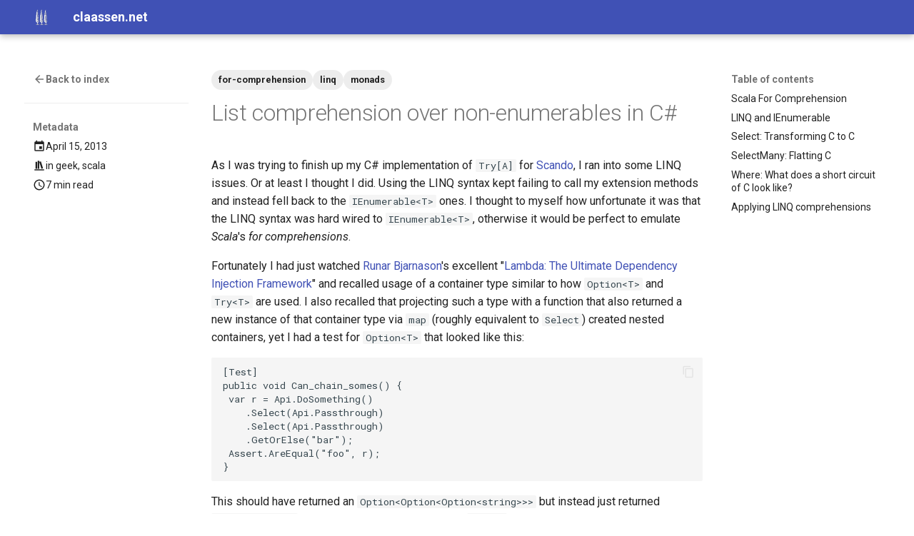

--- FILE ---
content_type: text/html
request_url: https://claassen.net/geek/blog/2013/04/list-comprehension-over-non-enumerables-in-c.html
body_size: 9216
content:

<!doctype html>
<html lang="en" class="no-js">
  <head>
    
      <meta charset="utf-8">
      <meta name="viewport" content="width=device-width,initial-scale=1">
      
        <meta name="description" content="ILoggable">
      
      
      
        <link rel="canonical" href="https://claassen.net/geek/blog/2013/04/list-comprehension-over-non-enumerables-in-c.html">
      
      
        <link rel="prev" href="../03/scala-in-the-key-of-c-option.html">
      
      
        <link rel="next" href="../08/using-josh-for-form-data.html">
      
      
        <link rel="alternate" type="application/rss+xml" title="RSS feed" href="../../../../feed_rss_created.xml">
        <link rel="alternate" type="application/rss+xml" title="RSS feed of updated content" href="../../../../feed_rss_updated.xml">
      
      <link rel="icon" href="../../../../images/claassen.ico">
      <meta name="generator" content="mkdocs-1.5.3, mkdocs-material-9.5.3">
    
    
      
        <title>List comprehension over non-enumerables in C# - claassen.net</title>
      
    
    
      <link rel="stylesheet" href="../../../../assets/stylesheets/main.50c56a3b.min.css">
      
      


    
    
      
    
    
      
        
        
        <link rel="preconnect" href="https://fonts.gstatic.com" crossorigin>
        <link rel="stylesheet" href="https://fonts.googleapis.com/css?family=Roboto:300,300i,400,400i,700,700i%7CRoboto+Mono:400,400i,700,700i&display=fallback">
        <style>:root{--md-text-font:"Roboto";--md-code-font:"Roboto Mono"}</style>
      
    
    
      <link rel="stylesheet" href="https://cdnjs.cloudflare.com/ajax/libs/font-awesome/4.7.0/css/font-awesome.min.css">
    
    <script>__md_scope=new URL("../../../..",location),__md_hash=e=>[...e].reduce((e,_)=>(e<<5)-e+_.charCodeAt(0),0),__md_get=(e,_=localStorage,t=__md_scope)=>JSON.parse(_.getItem(t.pathname+"."+e)),__md_set=(e,_,t=localStorage,a=__md_scope)=>{try{t.setItem(a.pathname+"."+e,JSON.stringify(_))}catch(e){}}</script>
    
      

    
    
      
        <meta  property="og:type"  content="website" >
      
        <meta  property="og:title"  content="List comprehension over non-enumerables in C# - claassen.net" >
      
        <meta  property="og:description"  content="ILoggable" >
      
        <meta  property="og:image"  content="https://claassen.net/assets/images/social/geek/blog/posts/2013/04/list-comprehension-over-non-enumerables-in-c.png" >
      
        <meta  property="og:image:type"  content="image/png" >
      
        <meta  property="og:image:width"  content="1200" >
      
        <meta  property="og:image:height"  content="630" >
      
        <meta  property="og:url"  content="https://claassen.net/geek/blog/2013/04/list-comprehension-over-non-enumerables-in-c.html" >
      
        <meta  name="twitter:card"  content="summary_large_image" >
      
        <meta  name="twitter:title"  content="List comprehension over non-enumerables in C# - claassen.net" >
      
        <meta  name="twitter:description"  content="ILoggable" >
      
        <meta  name="twitter:image"  content="https://claassen.net/assets/images/social/geek/blog/posts/2013/04/list-comprehension-over-non-enumerables-in-c.png" >
      
    
    
  </head>
  
  
    <body dir="ltr">
  
    
    <input class="md-toggle" data-md-toggle="drawer" type="checkbox" id="__drawer" autocomplete="off">
    <input class="md-toggle" data-md-toggle="search" type="checkbox" id="__search" autocomplete="off">
    <label class="md-overlay" for="__drawer"></label>
    <div data-md-component="skip">
      
        
        <a href="#scala-for-comprehension" class="md-skip">
          Skip to content
        </a>
      
    </div>
    <div data-md-component="announce">
      
    </div>
    
    
      

  

<header class="md-header md-header--shadow" data-md-component="header">
  <nav class="md-header__inner md-grid" aria-label="Header">
    <a href="../../../../index.html" title="claassen.net" class="md-header__button md-logo" aria-label="claassen.net" data-md-component="logo">
      
  <img src="../../../../images/logo.png" alt="logo">

    </a>
    <label class="md-header__button md-icon" for="__drawer">
      
      <svg xmlns="http://www.w3.org/2000/svg" viewBox="0 0 24 24"><path d="M3 6h18v2H3V6m0 5h18v2H3v-2m0 5h18v2H3v-2Z"/></svg>
    </label>
    <div class="md-header__title" data-md-component="header-title">
      <div class="md-header__ellipsis">
        <div class="md-header__topic">
          <span class="md-ellipsis">
            claassen.net
          </span>
        </div>
        <div class="md-header__topic" data-md-component="header-topic">
          <span class="md-ellipsis">
            
              List comprehension over non-enumerables in C#
            
          </span>
        </div>
      </div>
    </div>
    
    
      <script>var media,input,key,value,palette=__md_get("__palette");if(palette&&palette.color){"(prefers-color-scheme)"===palette.color.media&&(media=matchMedia("(prefers-color-scheme: light)"),input=document.querySelector(media.matches?"[data-md-color-media='(prefers-color-scheme: light)']":"[data-md-color-media='(prefers-color-scheme: dark)']"),palette.color.media=input.getAttribute("data-md-color-media"),palette.color.scheme=input.getAttribute("data-md-color-scheme"),palette.color.primary=input.getAttribute("data-md-color-primary"),palette.color.accent=input.getAttribute("data-md-color-accent"));for([key,value]of Object.entries(palette.color))document.body.setAttribute("data-md-color-"+key,value)}</script>
    
    
    
    
  </nav>
  
</header>
    
    <div class="md-container" data-md-component="container">
      
      
        
          
        
      
      <main class="md-main" data-md-component="main">
        <div class="md-main__inner md-grid">
          
            
              
                
              
              <div class="md-sidebar md-sidebar--primary" data-md-component="sidebar" data-md-type="navigation" hidden>
                <div class="md-sidebar__scrollwrap">
                  <div class="md-sidebar__inner">
                    



<nav class="md-nav md-nav--primary" aria-label="Navigation" data-md-level="0">
  <label class="md-nav__title" for="__drawer">
    <a href="../../../../index.html" title="claassen.net" class="md-nav__button md-logo" aria-label="claassen.net" data-md-component="logo">
      
  <img src="../../../../images/logo.png" alt="logo">

    </a>
    claassen.net
  </label>
  
  <ul class="md-nav__list" data-md-scrollfix>
    
      
      
  
  
  
  
    <li class="md-nav__item">
      <a href="../../../../index.html" class="md-nav__link">
        
  
  <span class="md-ellipsis">
    Welcome
  </span>
  

      </a>
    </li>
  

    
      
      
  
  
    
  
  
  
    
    
      
        
      
    
    
    
    
    <li class="md-nav__item md-nav__item--active md-nav__item--nested">
      
        
        
        
        <input class="md-nav__toggle md-toggle " type="checkbox" id="__nav_2" checked>
        
          
          <label class="md-nav__link" for="__nav_2" id="__nav_2_label" tabindex="0">
            
  
  <span class="md-ellipsis">
    Geek
  </span>
  

            <span class="md-nav__icon md-icon"></span>
          </label>
        
        <nav class="md-nav" data-md-level="1" aria-labelledby="__nav_2_label" aria-expanded="true">
          <label class="md-nav__title" for="__nav_2">
            <span class="md-nav__icon md-icon"></span>
            Geek
          </label>
          <ul class="md-nav__list" data-md-scrollfix>
            
              
                
  
  
    
  
  
  
    
    
      
        
          
        
      
        
      
        
      
        
      
        
      
    
    
    
    
    <li class="md-nav__item md-nav__item--active md-nav__item--nested">
      
        
        
        
        <input class="md-nav__toggle md-toggle " type="checkbox" id="__nav_2_1" checked>
        
          
          
          <div class="md-nav__link md-nav__container">
            <a href="../../index.html" class="md-nav__link ">
              
  
  <span class="md-ellipsis">
    Blog
  </span>
  

            </a>
            
              
              <label class="md-nav__link " for="__nav_2_1" id="__nav_2_1_label" tabindex="0">
                <span class="md-nav__icon md-icon"></span>
              </label>
            
          </div>
        
        <nav class="md-nav" data-md-level="2" aria-labelledby="__nav_2_1_label" aria-expanded="true">
          <label class="md-nav__title" for="__nav_2_1">
            <span class="md-nav__icon md-icon"></span>
            Blog
          </label>
          <ul class="md-nav__list" data-md-scrollfix>
            
              
            
              
                
  
  
  
  
    <li class="md-nav__item">
      <a href="../../tag.html" class="md-nav__link">
        
  
  <span class="md-ellipsis">
    Tags
  </span>
  

      </a>
    </li>
  

              
            
              
                
  
  
  
  
    
    
      
        
          
        
      
    
    
    
    
    <li class="md-nav__item md-nav__item--nested">
      
        
        
        
        <input class="md-nav__toggle md-toggle " type="checkbox" id="__nav_2_1_3" >
        
          
          
          <div class="md-nav__link md-nav__container">
            <a href="../../about/index.html" class="md-nav__link ">
              
  
  <span class="md-ellipsis">
    About
  </span>
  

            </a>
            
          </div>
        
        <nav class="md-nav" data-md-level="3" aria-labelledby="__nav_2_1_3_label" aria-expanded="false">
          <label class="md-nav__title" for="__nav_2_1_3">
            <span class="md-nav__icon md-icon"></span>
            About
          </label>
          <ul class="md-nav__list" data-md-scrollfix>
            
              
            
          </ul>
        </nav>
      
    </li>
  

              
            
              
                
  
  
  
  
    
    
      
        
      
        
      
        
      
        
      
        
      
        
      
        
      
        
      
        
      
        
      
    
    
    
    
    <li class="md-nav__item md-nav__item--nested">
      
        
        
        
        <input class="md-nav__toggle md-toggle " type="checkbox" id="__nav_2_1_4" >
        
          
          <label class="md-nav__link" for="__nav_2_1_4" id="__nav_2_1_4_label" tabindex="0">
            
  
  <span class="md-ellipsis">
    Archive
  </span>
  

            <span class="md-nav__icon md-icon"></span>
          </label>
        
        <nav class="md-nav" data-md-level="3" aria-labelledby="__nav_2_1_4_label" aria-expanded="false">
          <label class="md-nav__title" for="__nav_2_1_4">
            <span class="md-nav__icon md-icon"></span>
            Archive
          </label>
          <ul class="md-nav__list" data-md-scrollfix>
            
              
                
  
  
  
    
  
  
    <li class="md-nav__item">
      <a href="../../archive/2024.html" class="md-nav__link">
        
  
  <span class="md-ellipsis">
    2024
  </span>
  

      </a>
    </li>
  

              
            
              
                
  
  
  
    
  
  
    <li class="md-nav__item">
      <a href="../../archive/2013.html" class="md-nav__link">
        
  
  <span class="md-ellipsis">
    2013
  </span>
  

      </a>
    </li>
  

              
            
              
                
  
  
  
    
  
  
    <li class="md-nav__item">
      <a href="../../archive/2012.html" class="md-nav__link">
        
  
  <span class="md-ellipsis">
    2012
  </span>
  

      </a>
    </li>
  

              
            
              
                
  
  
  
    
  
  
    <li class="md-nav__item">
      <a href="../../archive/2011.html" class="md-nav__link">
        
  
  <span class="md-ellipsis">
    2011
  </span>
  

      </a>
    </li>
  

              
            
              
                
  
  
  
    
  
  
    <li class="md-nav__item">
      <a href="../../archive/2010.html" class="md-nav__link">
        
  
  <span class="md-ellipsis">
    2010
  </span>
  

      </a>
    </li>
  

              
            
              
                
  
  
  
    
  
  
    <li class="md-nav__item">
      <a href="../../archive/2009.html" class="md-nav__link">
        
  
  <span class="md-ellipsis">
    2009
  </span>
  

      </a>
    </li>
  

              
            
              
                
  
  
  
    
  
  
    <li class="md-nav__item">
      <a href="../../archive/2008.html" class="md-nav__link">
        
  
  <span class="md-ellipsis">
    2008
  </span>
  

      </a>
    </li>
  

              
            
              
                
  
  
  
    
  
  
    <li class="md-nav__item">
      <a href="../../archive/2007.html" class="md-nav__link">
        
  
  <span class="md-ellipsis">
    2007
  </span>
  

      </a>
    </li>
  

              
            
              
                
  
  
  
    
  
  
    <li class="md-nav__item">
      <a href="../../archive/2006.html" class="md-nav__link">
        
  
  <span class="md-ellipsis">
    2006
  </span>
  

      </a>
    </li>
  

              
            
              
                
  
  
  
    
  
  
    <li class="md-nav__item">
      <a href="../../archive/2005.html" class="md-nav__link">
        
  
  <span class="md-ellipsis">
    2005
  </span>
  

      </a>
    </li>
  

              
            
          </ul>
        </nav>
      
    </li>
  

              
            
              
                
  
  
  
  
    
    
      
        
      
        
      
        
      
        
      
        
      
        
      
        
      
        
      
        
      
        
      
        
      
        
      
    
    
    
    
    <li class="md-nav__item md-nav__item--nested">
      
        
        
        
        <input class="md-nav__toggle md-toggle " type="checkbox" id="__nav_2_1_5" >
        
          
          <label class="md-nav__link" for="__nav_2_1_5" id="__nav_2_1_5_label" tabindex="0">
            
  
  <span class="md-ellipsis">
    Categories
  </span>
  

            <span class="md-nav__icon md-icon"></span>
          </label>
        
        <nav class="md-nav" data-md-level="3" aria-labelledby="__nav_2_1_5_label" aria-expanded="false">
          <label class="md-nav__title" for="__nav_2_1_5">
            <span class="md-nav__icon md-icon"></span>
            Categories
          </label>
          <ul class="md-nav__list" data-md-scrollfix>
            
              
                
  
  
  
    
  
  
    <li class="md-nav__item">
      <a href="../../category/aws.html" class="md-nav__link">
        
  
  <span class="md-ellipsis">
    aws
  </span>
  

      </a>
    </li>
  

              
            
              
                
  
  
  
    
  
  
    <li class="md-nav__item">
      <a href="../../category/dotnet.html" class="md-nav__link">
        
  
  <span class="md-ellipsis">
    dotnet
  </span>
  

      </a>
    </li>
  

              
            
              
                
  
  
  
    
  
  
    <li class="md-nav__item">
      <a href="../../category/geek.html" class="md-nav__link">
        
  
  <span class="md-ellipsis">
    geek
  </span>
  

      </a>
    </li>
  

              
            
              
                
  
  
  
    
  
  
    <li class="md-nav__item">
      <a href="../../category/happenstance.html" class="md-nav__link">
        
  
  <span class="md-ellipsis">
    happenstance
  </span>
  

      </a>
    </li>
  

              
            
              
                
  
  
  
    
  
  
    <li class="md-nav__item">
      <a href="../../category/java.html" class="md-nav__link">
        
  
  <span class="md-ellipsis">
    java
  </span>
  

      </a>
    </li>
  

              
            
              
                
  
  
  
    
  
  
    <li class="md-nav__item">
      <a href="../../category/javascript.html" class="md-nav__link">
        
  
  <span class="md-ellipsis">
    javascript
  </span>
  

      </a>
    </li>
  

              
            
              
                
  
  
  
    
  
  
    <li class="md-nav__item">
      <a href="../../category/mindtouch.html" class="md-nav__link">
        
  
  <span class="md-ellipsis">
    mindtouch
  </span>
  

      </a>
    </li>
  

              
            
              
                
  
  
  
    
  
  
    <li class="md-nav__item">
      <a href="../../category/mono.html" class="md-nav__link">
        
  
  <span class="md-ellipsis">
    mono
  </span>
  

      </a>
    </li>
  

              
            
              
                
  
  
  
    
  
  
    <li class="md-nav__item">
      <a href="../../category/net.html" class="md-nav__link">
        
  
  <span class="md-ellipsis">
    net
  </span>
  

      </a>
    </li>
  

              
            
              
                
  
  
  
    
  
  
    <li class="md-nav__item">
      <a href="../../category/promise.html" class="md-nav__link">
        
  
  <span class="md-ellipsis">
    promise
  </span>
  

      </a>
    </li>
  

              
            
              
                
  
  
  
    
  
  
    <li class="md-nav__item">
      <a href="../../category/rant.html" class="md-nav__link">
        
  
  <span class="md-ellipsis">
    rant
  </span>
  

      </a>
    </li>
  

              
            
              
                
  
  
  
    
  
  
    <li class="md-nav__item">
      <a href="../../category/scala.html" class="md-nav__link">
        
  
  <span class="md-ellipsis">
    scala
  </span>
  

      </a>
    </li>
  

              
            
          </ul>
        </nav>
      
    </li>
  

              
            
          </ul>
        </nav>
      
    </li>
  

              
            
          </ul>
        </nav>
      
    </li>
  

    
  </ul>
</nav>
                  </div>
                </div>
              </div>
            
            
              
                
              
              <div class="md-sidebar md-sidebar--secondary" data-md-component="sidebar" data-md-type="toc" >
                <div class="md-sidebar__scrollwrap">
                  <div class="md-sidebar__inner">
                    

<nav class="md-nav md-nav--secondary" aria-label="Table of contents">
  
  
  
  
    <label class="md-nav__title" for="__toc">
      <span class="md-nav__icon md-icon"></span>
      Table of contents
    </label>
    <ul class="md-nav__list" data-md-component="toc" data-md-scrollfix>
      
        <li class="md-nav__item">
  <a href="#scala-for-comprehension" class="md-nav__link">
    <span class="md-ellipsis">
      Scala For Comprehension
    </span>
  </a>
  
</li>
      
        <li class="md-nav__item">
  <a href="#linq-and-ienumerable" class="md-nav__link">
    <span class="md-ellipsis">
      LINQ and IEnumerable
    </span>
  </a>
  
</li>
      
        <li class="md-nav__item">
  <a href="#select-transforming-c-to-c" class="md-nav__link">
    <span class="md-ellipsis">
      Select: Transforming C to C
    </span>
  </a>
  
</li>
      
        <li class="md-nav__item">
  <a href="#selectmany-flatting-c" class="md-nav__link">
    <span class="md-ellipsis">
      SelectMany: Flatting C
    </span>
  </a>
  
</li>
      
        <li class="md-nav__item">
  <a href="#where-what-does-a-short-circuit-of-c-look-like" class="md-nav__link">
    <span class="md-ellipsis">
      Where: What does a short circuit of C look like?
    </span>
  </a>
  
</li>
      
        <li class="md-nav__item">
  <a href="#applying-linq-comprehensions" class="md-nav__link">
    <span class="md-ellipsis">
      Applying LINQ comprehensions
    </span>
  </a>
  
</li>
      
    </ul>
  
</nav>
                  </div>
                </div>
              </div>
            
          
          
  <div class="md-content md-content--post" data-md-component="content">
    <div class="md-sidebar md-sidebar--post" data-md-component="sidebar" data-md-type="navigation">
      <div class="md-sidebar__scrollwrap">
        <div class="md-sidebar__inner md-post">
          <nav class="md-nav md-nav--primary">
            <div class="md-post__back">
              <div class="md-nav__title md-nav__container">
                <a href="../../index.html" class="md-nav__link">
                  <svg xmlns="http://www.w3.org/2000/svg" viewBox="0 0 24 24"><path d="M20 11v2H8l5.5 5.5-1.42 1.42L4.16 12l7.92-7.92L13.5 5.5 8 11h12Z"/></svg>
                  <span class="md-ellipsis">
                    Back to index
                  </span>
                </a>
              </div>
            </div>
            
            <ul class="md-post__meta md-nav__list">
              <li class="md-nav__item md-nav__item--section">
                <div class="md-post__title">
                  <span class="md-ellipsis">
                    Metadata
                  </span>
                </div>
                <nav class="md-nav">
                  <ul class="md-nav__list">
                    <li class="md-nav__item">
                      <div class="md-nav__link">
                        <svg xmlns="http://www.w3.org/2000/svg" viewBox="0 0 24 24"><path d="M19 19H5V8h14m-3-7v2H8V1H6v2H5c-1.11 0-2 .89-2 2v14a2 2 0 0 0 2 2h14a2 2 0 0 0 2-2V5a2 2 0 0 0-2-2h-1V1m-1 11h-5v5h5v-5Z"/></svg>
                        <time datetime="2013-04-15 00:00:00" class="md-ellipsis">April 15, 2013</time>
                      </div>
                    </li>
                    
                    
                      <li class="md-nav__item">
                        <div class="md-nav__link">
                          <svg xmlns="http://www.w3.org/2000/svg" viewBox="0 0 24 24"><path d="M9 3v15h3V3H9m3 2 4 13 3-1-4-13-3 1M5 5v13h3V5H5M3 19v2h18v-2H3Z"/></svg>
                          <span class="md-ellipsis">
                            in
                            
                              <a href="../../category/geek.html">geek</a>, 
                              <a href="../../category/scala.html">scala</a></span>
                        </div>
                      </li>
                    
                    
                      
                      <li class="md-nav__item">
                        <div class="md-nav__link">
                          <svg xmlns="http://www.w3.org/2000/svg" viewBox="0 0 24 24"><path d="M12 20a8 8 0 0 0 8-8 8 8 0 0 0-8-8 8 8 0 0 0-8 8 8 8 0 0 0 8 8m0-18a10 10 0 0 1 10 10 10 10 0 0 1-10 10C6.47 22 2 17.5 2 12A10 10 0 0 1 12 2m.5 5v5.25l4.5 2.67-.75 1.23L11 13V7h1.5Z"/></svg>
                          <span class="md-ellipsis">
                            
                              7 min read
                            
                          </span>
                        </div>
                      </li>
                    
                  </ul>
                </nav>
              </li>
            </ul>
          </nav>
          
        </div>
      </div>
    </div>
    <article class="md-content__inner md-typeset">
      
        
  
  

<nav class="md-tags" >
  
    
    
    
      <a href="../../tag.html#for-comprehension" class="md-tag">for-comprehension</a>
    
  
    
    
    
      <a href="../../tag.html#linq" class="md-tag">linq</a>
    
  
    
    
    
      <a href="../../tag.html#monads" class="md-tag">monads</a>
    
  
</nav>



  <h1>List comprehension over non-enumerables in C#</h1>

<p>As I was trying to finish up my C# implementation of <code>Try[A]</code> for <a href="https://github.com/sdether/Scando">Scando</a>, I ran into some LINQ issues. Or at least I thought I did. Using the LINQ syntax kept failing to call my extension methods and instead fell back to the <code>IEnumerable&lt;T&gt;</code> ones. I thought to myself how unfortunate it was that the LINQ syntax was hard wired to <code>IEnumerable&lt;T&gt;</code>, otherwise it would be perfect to emulate <em>Scala</em>'s <em>for comprehensions</em>.</p>
<p>Fortunately I had just watched <a href="http://blog.higher-order.com/">Runar Bjarnason</a>'s excellent "<a href="http://yow.eventer.com/yow-2012-1012/lambda-the-ultimate-dependency-injection-framework-by-runar-bjarnason-1277">Lambda: The Ultimate Dependency Injection Framework</a>" and recalled usage of a container type similar to how <code>Option&lt;T&gt;</code> and <code>Try&lt;T&gt;</code> are used. I also recalled that projecting such a type with a function that also returned a new instance of that container type via <code>map</code> (roughly equivalent to <code>Select</code>) created nested containers, yet I had a test for <code>Option&lt;T&gt;</code> that looked like this:</p>
<div class="language-text highlight"><pre><span></span><code><span id="__span-0-1"><a id="__codelineno-0-1" name="__codelineno-0-1" href="#__codelineno-0-1"></a>[Test]
</span><span id="__span-0-2"><a id="__codelineno-0-2" name="__codelineno-0-2" href="#__codelineno-0-2"></a>public void Can_chain_somes() {
</span><span id="__span-0-3"><a id="__codelineno-0-3" name="__codelineno-0-3" href="#__codelineno-0-3"></a> var r = Api.DoSomething()
</span><span id="__span-0-4"><a id="__codelineno-0-4" name="__codelineno-0-4" href="#__codelineno-0-4"></a>    .Select(Api.Passthrough)
</span><span id="__span-0-5"><a id="__codelineno-0-5" name="__codelineno-0-5" href="#__codelineno-0-5"></a>    .Select(Api.Passthrough)
</span><span id="__span-0-6"><a id="__codelineno-0-6" name="__codelineno-0-6" href="#__codelineno-0-6"></a>    .GetOrElse(&quot;bar&quot;);
</span><span id="__span-0-7"><a id="__codelineno-0-7" name="__codelineno-0-7" href="#__codelineno-0-7"></a> Assert.AreEqual(&quot;foo&quot;, r);
</span><span id="__span-0-8"><a id="__codelineno-0-8" name="__codelineno-0-8" href="#__codelineno-0-8"></a>}
</span></code></pre></div>
<p>This should have returned an <code>Option&lt;Option&lt;Option&lt;string&gt;&gt;&gt;</code> but instead just returned <code>Option&lt;string&gt;</code>. Obviously my implementation of <code>Select</code> was wrong, which would explain why LINQ syntax didn't use it. And that probably meant that my assumptions about <code>IEnumerable</code> were wrong as well. Runar solved the nested container problem by implementing <code>flatMap</code> which also enabled <em>for comprehensions</em> in <em>Scala</em>. For me that meant that I was also missing <code>SelectMany</code> to make LINQ work properly.</p>
<h2 id="scala-for-comprehension">Scala For Comprehension</h2>
<p>Before I get into LINQ, I should cover why wrapping a value in a single or no value collection is a useful thing in the first place. Let's look at an example of functions returning <code>Option[A]</code>:</p>
<div class="language-text highlight"><pre><span></span><code><span id="__span-1-1"><a id="__codelineno-1-1" name="__codelineno-1-1" href="#__codelineno-1-1"></a>for {
</span><span id="__span-1-2"><a id="__codelineno-1-2" name="__codelineno-1-2" href="#__codelineno-1-2"></a>  user &lt;- UserRepository.findById(1) if user.isActive
</span><span id="__span-1-3"><a id="__codelineno-1-3" name="__codelineno-1-3" href="#__codelineno-1-3"></a>  profile &lt;- ProfileRepository.getProfileByUser(user)
</span><span id="__span-1-4"><a id="__codelineno-1-4" name="__codelineno-1-4" href="#__codelineno-1-4"></a>  url &lt;- profile.url
</span><span id="__span-1-5"><a id="__codelineno-1-5" name="__codelineno-1-5" href="#__codelineno-1-5"></a>} yield url
</span></code></pre></div>
<p>This will get a single <code>Option[User]</code>, check that the user is active, fetch the user's profile and then return the profile url. What makes this code special is that we don't have to check that the previous call returned a value. If <code>UserRepository</code> returned <code>None</code>, then the if guard never gets executed (since it gets executed for all values in the "<em>Collection</em>") and likewise <code>ProfileRepository</code> is never called since no user was selected.</p>
<p>With <em>for comprehensions</em> and the <code>Option</code> container we can chain calls and have it handle the short circuiting along the way so we will always receive an <code>Option</code> of the yielded type without checking return values along the way.</p>
<h2 id="linq-and-ienumerable">LINQ and IEnumerable</h2>
<p>Ok, but that's subverting a list processing construct for its behavior on empty collections and <em>Scala</em>'s excellent type inference deals with types changing throughout the comprehensions. Can LINQ pull that off?</p>
<p>Turns out, <em>yep</em>, it can. The LINQ syntactic sugar doesn't have any ties to operating on <code>IEnumerable</code> or any type at all. To mimic the <em>Scala</em> <em>for comprehension</em> above, we just need to implement 3 methods.</p>
<h2 id="select-transforming-c-to-c">Select: Transforming C<T1> to C<T2></h2>
<p>For illustration purposes, I've create a container Type <code>C&lt;T&gt;</code> with an accessor <code>Value</code>. It does not implement <code>IEnumerable&lt;T&gt;</code> as <code>Option&lt;T&gt;</code> originally did (which I've since removed since the only reason had been that I thought I needed it for LINQ).</p>
<p>Let's start with the simplest comprehension style LINQ query:</p>
<div class="language-text highlight"><pre><span></span><code><span id="__span-2-1"><a id="__codelineno-2-1" name="__codelineno-2-1" href="#__codelineno-2-1"></a>from x in new C&lt;int&gt;(1) select x
</span></code></pre></div>
<p>At this point the compiler complains with <em><strong>Could not find an implementation of the query pattern for source type 'Sandbox.C<int>'. 'Select' not found</strong></em>.  Simple enough, let's add <strong>Select</strong> to <code>C&lt;T&gt;</code>:</p>
<div class="language-text highlight"><pre><span></span><code><span id="__span-3-1"><a id="__codelineno-3-1" name="__codelineno-3-1" href="#__codelineno-3-1"></a>public C&lt;TResult&gt; Select&lt;TResult&gt;(Func&lt;T, TResult&gt; selector) {
</span><span id="__span-3-2"><a id="__codelineno-3-2" name="__codelineno-3-2" href="#__codelineno-3-2"></a>  return new C&lt;TResult&gt;(selector(_value));
</span><span id="__span-3-3"><a id="__codelineno-3-3" name="__codelineno-3-3" href="#__codelineno-3-3"></a>}
</span></code></pre></div>
<p><strong>Note:</strong> <em>LINQ does not care whether its methods are provided as methods on the object or extensions. For this example I'm just attaching it straight on <code>C&lt;T&gt;</code> instead of using an Extension Method, so I don't need the <code>this C&lt;T&gt; source</code> argument.</em></p>
<p>Now that query works and we are getting back a <code>C&lt;T&gt;</code>, not an <code>IEnumerable&lt;T&gt;</code>. That means that we can call <code>.Value</code> directly on the result of the query.</p>
<h2 id="selectmany-flatting-c">SelectMany: Flatting C<C\<T>></h2>
<p>Next up is passing the result from the first as input to the next call:</p>
<div class="language-text highlight"><pre><span></span><code><span id="__span-4-1"><a id="__codelineno-4-1" name="__codelineno-4-1" href="#__codelineno-4-1"></a>from x in new C&lt;int&gt;(1)
</span><span id="__span-4-2"><a id="__codelineno-4-2" name="__codelineno-4-2" href="#__codelineno-4-2"></a>from y in new C&lt;int&gt;(x)
</span><span id="__span-4-3"><a id="__codelineno-4-3" name="__codelineno-4-3" href="#__codelineno-4-3"></a>select y
</span></code></pre></div>
<p>Again, it won't compile. Now it complains about <code>SelectMany</code>. Since there are multiple overloads of <code>SelectMany</code>, let's start with the simplest, i.e. a selector to transform <code>T</code> into <code>C&lt;TResult&gt;</code>:</p>
<div class="language-text highlight"><pre><span></span><code><span id="__span-5-1"><a id="__codelineno-5-1" name="__codelineno-5-1" href="#__codelineno-5-1"></a>public C&lt;TResult&gt; SelectMany&lt;TResult&gt;(Func&lt;T, C&lt;TResult&gt;&gt; selector ) {
</span><span id="__span-5-2"><a id="__codelineno-5-2" name="__codelineno-5-2" href="#__codelineno-5-2"></a>   return selector(Value);
</span><span id="__span-5-3"><a id="__codelineno-5-3" name="__codelineno-5-3" href="#__codelineno-5-3"></a>}
</span></code></pre></div>
<p>Except that just leads to a new compiler error: <em><strong>No overload for method 'SelectMany' takes 2 arguments.</strong></em> To get a closer look at what the compiler wants to do, we can just rewrite the query using <code>int[]</code> instead of <code>C&lt;T&gt;</code>:</p>
<div class="language-text highlight"><pre><span></span><code><span id="__span-6-1"><a id="__codelineno-6-1" name="__codelineno-6-1" href="#__codelineno-6-1"></a>from x in new[] {1}
</span><span id="__span-6-2"><a id="__codelineno-6-2" name="__codelineno-6-2" href="#__codelineno-6-2"></a>from y in new[] {x}
</span><span id="__span-6-3"><a id="__codelineno-6-3" name="__codelineno-6-3" href="#__codelineno-6-3"></a>select x;
</span></code></pre></div>
<p>Then, using <a href="http://ilspy.net/">IlSpy</a> and turning Query decompilation off, we can see what .NET actually translates that LINQ to:</p>
<div class="language-text highlight"><pre><span></span><code><span id="__span-7-1"><a id="__codelineno-7-1" name="__codelineno-7-1" href="#__codelineno-7-1"></a>new int[] {1}.SelectMany(x =&gt; new int[] {x}, (x, y) =&gt; y);
</span></code></pre></div>
<p>That's interesting. Instead of</p>
<div class="language-text highlight"><pre><span></span><code><span id="__span-8-1"><a id="__codelineno-8-1" name="__codelineno-8-1" href="#__codelineno-8-1"></a>SelectMany&lt;TSource, TResult&gt;(
</span><span id="__span-8-2"><a id="__codelineno-8-2" name="__codelineno-8-2" href="#__codelineno-8-2"></a>  this IEnumerable&lt;TSource&gt; source,
</span><span id="__span-8-3"><a id="__codelineno-8-3" name="__codelineno-8-3" href="#__codelineno-8-3"></a>  Func&lt;TSource,IEnumerable&lt;TResult&gt;&gt; selector
</span><span id="__span-8-4"><a id="__codelineno-8-4" name="__codelineno-8-4" href="#__codelineno-8-4"></a>)
</span></code></pre></div>
<p>It's using</p>
<div class="language-text highlight"><pre><span></span><code><span id="__span-9-1"><a id="__codelineno-9-1" name="__codelineno-9-1" href="#__codelineno-9-1"></a>SelectMany&lt;TSource, TCollection, TResult&gt;(
</span><span id="__span-9-2"><a id="__codelineno-9-2" name="__codelineno-9-2" href="#__codelineno-9-2"></a>  this IEnumerable&lt;TSource&gt; source,
</span><span id="__span-9-3"><a id="__codelineno-9-3" name="__codelineno-9-3" href="#__codelineno-9-3"></a>  Func&lt;TSource,IEnumerable&lt;TCollection&gt;&gt; collectionSelector,
</span><span id="__span-9-4"><a id="__codelineno-9-4" name="__codelineno-9-4" href="#__codelineno-9-4"></a>  Func&lt;TSource,TCollection,TResult&gt; resultSelector
</span><span id="__span-9-5"><a id="__codelineno-9-5" name="__codelineno-9-5" href="#__codelineno-9-5"></a>)
</span></code></pre></div>
<p>but passes in a <code>resultCollector</code> that merely ignores the first argument and always returns the second, making it functionally equivalent of the first signature. Here's what that looks like as a Method on <code>C&lt;T&gt;</code>:</p>
<div class="language-text highlight"><pre><span></span><code><span id="__span-10-1"><a id="__codelineno-10-1" name="__codelineno-10-1" href="#__codelineno-10-1"></a>public C&lt;TResult&gt; SelectMany&lt;TCollection, TResult&gt;(
</span><span id="__span-10-2"><a id="__codelineno-10-2" name="__codelineno-10-2" href="#__codelineno-10-2"></a>    Func&lt;T, C&lt;TCollection&gt;&gt; collectionSelector, 
</span><span id="__span-10-3"><a id="__codelineno-10-3" name="__codelineno-10-3" href="#__codelineno-10-3"></a>    Func&lt;T, TCollection, TResult&gt; resultCollector
</span><span id="__span-10-4"><a id="__codelineno-10-4" name="__codelineno-10-4" href="#__codelineno-10-4"></a>) {
</span><span id="__span-10-5"><a id="__codelineno-10-5" name="__codelineno-10-5" href="#__codelineno-10-5"></a>  var c = collectionSelector(Value);
</span><span id="__span-10-6"><a id="__codelineno-10-6" name="__codelineno-10-6" href="#__codelineno-10-6"></a>  return new C&lt;TResult&gt;(resultCollector(Value, c.Value));
</span><span id="__span-10-7"><a id="__codelineno-10-7" name="__codelineno-10-7" href="#__codelineno-10-7"></a>}
</span></code></pre></div>
<p>And now the LINQ query with multiple <code>from</code> clauses works.</p>
<h2 id="where-what-does-a-short-circuit-of-c-look-like">Where: What does a short circuit of C<T> look like?</h2>
<p>Finally, we want to add the guard clause, which in LINQ is simply <code>Where</code>:</p>
<div class="language-text highlight"><pre><span></span><code><span id="__span-11-1"><a id="__codelineno-11-1" name="__codelineno-11-1" href="#__codelineno-11-1"></a>from x in new C&lt;T&gt;(1) where x == 1
</span><span id="__span-11-2"><a id="__codelineno-11-2" name="__codelineno-11-2" href="#__codelineno-11-2"></a>select x
</span></code></pre></div>
<p>with <code>Where</code> having the following signature</p>
<div class="language-text highlight"><pre><span></span><code><span id="__span-12-1"><a id="__codelineno-12-1" name="__codelineno-12-1" href="#__codelineno-12-1"></a>C&lt;T&gt; Where(Func&lt;T, bool&gt; predicate) { ... }
</span></code></pre></div>
<p>Implementing the guard poses a problem, though. <code>Where</code> will always return a <code>C&lt;T&gt;</code>, but what does a <code>C&lt;T&gt;</code> that failed the predicate check look like? Which also raises the question, what value does the <code>from</code> retrieve when encountering such a <code>C&lt;T&gt;</code>? If the point was that comprehension lets us short circuit the execution chain, then we need a way to indicate that <code>C&lt;T&gt;</code> doesn't have a value.</p>
<p>For this implementation, I've simply added an <code>IsEmpty</code> flag and use the no argument constructor to construct an empty version. While that takes care of implementing <code>Where</code>, it does point to an oversight in <code>Select</code> and <code>SelectMany</code>. Both need to be aware of <code>IsEmpty</code> and return an empty <code>C&lt;T&gt;</code> rather than executing the selectors in order to provide short-circuiting behavior. The full implementation of <code>C&lt;T&gt;</code> now looks like this:</p>
<div class="language-text highlight"><pre><span></span><code><span id="__span-13-1"><a id="__codelineno-13-1" name="__codelineno-13-1" href="#__codelineno-13-1"></a>public class C&lt;T&gt; {
</span><span id="__span-13-2"><a id="__codelineno-13-2" name="__codelineno-13-2" href="#__codelineno-13-2"></a>
</span><span id="__span-13-3"><a id="__codelineno-13-3" name="__codelineno-13-3" href="#__codelineno-13-3"></a>  public C() { IsEmpty = true; }
</span><span id="__span-13-4"><a id="__codelineno-13-4" name="__codelineno-13-4" href="#__codelineno-13-4"></a>  public C(T value) { Value = value; }
</span><span id="__span-13-5"><a id="__codelineno-13-5" name="__codelineno-13-5" href="#__codelineno-13-5"></a>
</span><span id="__span-13-6"><a id="__codelineno-13-6" name="__codelineno-13-6" href="#__codelineno-13-6"></a>  public T Value { get; private set; }
</span><span id="__span-13-7"><a id="__codelineno-13-7" name="__codelineno-13-7" href="#__codelineno-13-7"></a>  public bool IsEmpty { get; private set; }
</span><span id="__span-13-8"><a id="__codelineno-13-8" name="__codelineno-13-8" href="#__codelineno-13-8"></a>
</span><span id="__span-13-9"><a id="__codelineno-13-9" name="__codelineno-13-9" href="#__codelineno-13-9"></a>  public C&lt;T&gt; Where(Func&lt;T, bool&gt; predicate) {
</span><span id="__span-13-10"><a id="__codelineno-13-10" name="__codelineno-13-10" href="#__codelineno-13-10"></a>    if(IsEmpty) {
</span><span id="__span-13-11"><a id="__codelineno-13-11" name="__codelineno-13-11" href="#__codelineno-13-11"></a>      return this;
</span><span id="__span-13-12"><a id="__codelineno-13-12" name="__codelineno-13-12" href="#__codelineno-13-12"></a>    }
</span><span id="__span-13-13"><a id="__codelineno-13-13" name="__codelineno-13-13" href="#__codelineno-13-13"></a>    return predicate(Value) ? this : new C&lt;T&gt;();
</span><span id="__span-13-14"><a id="__codelineno-13-14" name="__codelineno-13-14" href="#__codelineno-13-14"></a>  }
</span><span id="__span-13-15"><a id="__codelineno-13-15" name="__codelineno-13-15" href="#__codelineno-13-15"></a>
</span><span id="__span-13-16"><a id="__codelineno-13-16" name="__codelineno-13-16" href="#__codelineno-13-16"></a>  public C&lt;TResult&gt; Select&lt;TResult&gt;(Func&lt;T, TResult&gt; selector) {
</span><span id="__span-13-17"><a id="__codelineno-13-17" name="__codelineno-13-17" href="#__codelineno-13-17"></a>    return IsEmpty ? new C&lt;TResult&gt;() : new C&lt;TResult&gt;(selector(Value));
</span><span id="__span-13-18"><a id="__codelineno-13-18" name="__codelineno-13-18" href="#__codelineno-13-18"></a>  }
</span><span id="__span-13-19"><a id="__codelineno-13-19" name="__codelineno-13-19" href="#__codelineno-13-19"></a>
</span><span id="__span-13-20"><a id="__codelineno-13-20" name="__codelineno-13-20" href="#__codelineno-13-20"></a>  public C&lt;TResult&gt; SelectMany&lt;TCollection, TResult&gt;(
</span><span id="__span-13-21"><a id="__codelineno-13-21" name="__codelineno-13-21" href="#__codelineno-13-21"></a>    Func&lt;T, C&lt;TCollection&gt;&gt; collectionSelector,
</span><span id="__span-13-22"><a id="__codelineno-13-22" name="__codelineno-13-22" href="#__codelineno-13-22"></a>    Func&lt;T, TCollection, TResult&gt; resultCollector
</span><span id="__span-13-23"><a id="__codelineno-13-23" name="__codelineno-13-23" href="#__codelineno-13-23"></a>  ) {
</span><span id="__span-13-24"><a id="__codelineno-13-24" name="__codelineno-13-24" href="#__codelineno-13-24"></a>    if(IsEmpty) {
</span><span id="__span-13-25"><a id="__codelineno-13-25" name="__codelineno-13-25" href="#__codelineno-13-25"></a>      return new C&lt;TResult&gt;();
</span><span id="__span-13-26"><a id="__codelineno-13-26" name="__codelineno-13-26" href="#__codelineno-13-26"></a>    }
</span><span id="__span-13-27"><a id="__codelineno-13-27" name="__codelineno-13-27" href="#__codelineno-13-27"></a>    var c = collectionSelector(Value);
</span><span id="__span-13-28"><a id="__codelineno-13-28" name="__codelineno-13-28" href="#__codelineno-13-28"></a>    return c.IsEmpty ? new C&lt;TResult&gt;() : new C&lt;TResult&gt;(resultCollector(Value, c.Value));
</span><span id="__span-13-29"><a id="__codelineno-13-29" name="__codelineno-13-29" href="#__codelineno-13-29"></a>  }
</span><span id="__span-13-30"><a id="__codelineno-13-30" name="__codelineno-13-30" href="#__codelineno-13-30"></a>}
</span></code></pre></div>
<p>That still does not answer how from <code>x in a</code> works since that clearly pulls a value from the container. You would expect an enumerator to be required. The key to understanding how this construct works is that the transformation of the call becomes a <code>Select</code> or <code>SelectMany</code>, which has no concept of enumeration. Both have a selector that takes <code>T</code> and converts it into the containerized <code>T</code>, <code>C&lt;T&gt;</code>. Since traditionally the container is <code>IEnumerable</code>, the natural association for <code>x in a</code> is an enumeration, but it really is just an instance of the container with no assumption about what it contains.</p>
<h2 id="applying-linq-comprehensions">Applying LINQ comprehensions</h2>
<p>Now that we know how to create a container type, we can create return values for our methods that follow those principles and rewrite the <em>Scala</em> example in C#:</p>
<div class="language-text highlight"><pre><span></span><code><span id="__span-14-1"><a id="__codelineno-14-1" name="__codelineno-14-1" href="#__codelineno-14-1"></a>from user in UserRepository.FindById(1) where user.isActive
</span><span id="__span-14-2"><a id="__codelineno-14-2" name="__codelineno-14-2" href="#__codelineno-14-2"></a>from profile in ProfileRepository.GetProfileByUser(user)
</span><span id="__span-14-3"><a id="__codelineno-14-3" name="__codelineno-14-3" href="#__codelineno-14-3"></a>from url in profile.url
</span><span id="__span-14-4"><a id="__codelineno-14-4" name="__codelineno-14-4" href="#__codelineno-14-4"></a>select url
</span></code></pre></div>
<p>Essentially, <code>C&lt;T&gt;</code> is just a naive re-implementation of <code>Option&lt;T&gt;</code>. The reason I created it instead of just walking through the existing type was to illustrate this container type pattern. It's the pattern <code>Option&lt;T&gt;</code> uses, as does <code>Try&lt;T&gt;</code> and it is <a href="http://yow.eventer.com/yow-2012-1012/lambda-the-ultimate-dependency-injection-framework-by-runar-bjarnason-1277">used it to implement the Reader Monad</a> for functional dependency injection. The essence of this pattern is that by wrapping <code>T</code> in a container we can attach an environment to it to carry along additional data. In the case of <code>Option</code>, it was the ability to determine the presence or lack of a value for <code>T</code>. In case of <code>Try</code> it is presence of an error occurring while trying to produce <code>T</code>. and for functional Dependency Injection it was the ability to carry along dependencies that a call at the end of a long chain needed without the intermediate calls having to be aware of them. By using the container, functions that care about the environment can take it as input or return it, while functions that don't can be lifted to fit the required shape and take part in the composition without ever needing to be aware of the environment being passed along.</p>
<p>Having used <em>for comprehensions</em> in Scala and seeing how it can remove a lot of imperative boiler plate that does nothing to aid in the comprehension of the workflow, it is nice to see that it requires just three methods to allow LINQ to be used for a similarly expressive syntax for composing method chains.</p>







  
  




  



      
    </article>
  </div>

          
<script>var target=document.getElementById(location.hash.slice(1));target&&target.name&&(target.checked=target.name.startsWith("__tabbed_"))</script>
        </div>
        
      </main>
      
        <footer class="md-footer">
  
    
      
        
      
      <nav class="md-footer__inner md-grid" aria-label="Footer" >
        
          
          <a href="../03/scala-in-the-key-of-c-option.html" class="md-footer__link md-footer__link--prev" aria-label="Previous: Scala in the key of C#: Option">
            <div class="md-footer__button md-icon">
              
              <svg xmlns="http://www.w3.org/2000/svg" viewBox="0 0 24 24"><path d="M20 11v2H8l5.5 5.5-1.42 1.42L4.16 12l7.92-7.92L13.5 5.5 8 11h12Z"/></svg>
            </div>
            <div class="md-footer__title">
              <span class="md-footer__direction">
                Previous
              </span>
              <div class="md-ellipsis">
                Scala in the key of C#: Option
              </div>
            </div>
          </a>
        
        
          
          <a href="../08/using-josh-for-form-data.html" class="md-footer__link md-footer__link--next" aria-label="Next: Using Josh for form data">
            <div class="md-footer__title">
              <span class="md-footer__direction">
                Next
              </span>
              <div class="md-ellipsis">
                Using Josh for form data
              </div>
            </div>
            <div class="md-footer__button md-icon">
              
              <svg xmlns="http://www.w3.org/2000/svg" viewBox="0 0 24 24"><path d="M4 11v2h12l-5.5 5.5 1.42 1.42L19.84 12l-7.92-7.92L10.5 5.5 16 11H4Z"/></svg>
            </div>
          </a>
        
      </nav>
    
  
  <div class="md-footer-meta md-typeset">
    <div class="md-footer-meta__inner md-grid">
      <div class="md-copyright">
  
  
    Made with
    <a href="https://squidfunk.github.io/mkdocs-material/" target="_blank" rel="noopener">
      Material for MkDocs
    </a>
  
</div>
      
    </div>
  </div>
</footer>
      
    </div>
    <div class="md-dialog" data-md-component="dialog">
      <div class="md-dialog__inner md-typeset"></div>
    </div>
    
    
    <script id="__config" type="application/json">{"base": "../../../..", "features": ["navigation.footer", "navigation.indexes", "content.code.copy", "content.code.annotate"], "search": "../../../../assets/javascripts/workers/search.f886a092.min.js", "translations": {"clipboard.copied": "Copied to clipboard", "clipboard.copy": "Copy to clipboard", "search.result.more.one": "1 more on this page", "search.result.more.other": "# more on this page", "search.result.none": "No matching documents", "search.result.one": "1 matching document", "search.result.other": "# matching documents", "search.result.placeholder": "Type to start searching", "search.result.term.missing": "Missing", "select.version": "Select version"}}</script>
    
    
      <script src="../../../../assets/javascripts/bundle.d7c377c4.min.js"></script>
      
        <script src="https://cdnjs.cloudflare.com/ajax/libs/dompurify/2.4.1/purify.min.js"></script>
      
        <script src="../../../../javascript/mastodon-comments.js"></script>
      
        <script src="../../../../javascript/mastodon-loader.js"></script>
      
    
  </body>
</html>

--- FILE ---
content_type: application/javascript
request_url: https://claassen.net/javascript/mastodon-comments.js
body_size: 2404
content:
const styles = `
:root {
  --font-color: #5d686f;
  --font-size: 1.0rem;

  --block-border-width: 1px;
  --block-border-radius: 3px;
  --block-border-color: #ededf0;
  --block-background-color: #f7f8f8;

  --comment-indent: 40px;
}

#mastodon-comments-list {
  margin: 0 auto;
}

.mastodon-comment {
  background-color: var(--block-background-color);
  border-radius: var(--block-border-radius);
  border: var(--block-border-width) var(--block-border-color) solid;
  padding: 20px;
  margin-bottom: 1.5rem;
  display: flex;
  flex-direction: column;
  color: var(--font-color);
  font-size: var(--font-size);
}

.mastodon-comment p {
  margin-bottom: 0px;
}

.mastodon-comment .author {
  padding-top:0;
  display:flex;
}

.mastodon-comment .author a {
  text-decoration: none;
}

.mastodon-comment .author .avatar img {
  margin-right:1rem;
  min-width:60px;
  border-radius: 5px;
}

.mastodon-comment .author .details {
  display: flex;
  flex-direction: column;
}

.mastodon-comment .author .details .name {
  font-weight: bold;
}

.mastodon-comment .author .details .user {
  color: #5d686f;
  font-size: medium;
}

.mastodon-comment .author .date {
  margin-left: auto;
  font-size: small;
}

.mastodon-comment .content {
  margin: 15px 20px;
}

.mastodon-comment .attachments {
  margin: 0px 10px;
}

.mastodon-comment .attachments > * {
  margin: 0px 10px;
}

.mastodon-comment .attachments img {
  max-width: 100%;
}

.mastodon-comment .content p:first-child {
  margin-top:0;
  margin-bottom:0;
}

.mastodon-comment .status > div {
  display: inline-block;
  margin-right: 15px;
}

.mastodon-comment .status a {
  color: #5d686f;
  text-decoration: none;
}

.mastodon-comment .status .replies.active a {
  color: #003eaa;
}

.mastodon-comment .status .reblogs.active a {
  color: #8c8dff;
}

.mastodon-comment .status .favourites.active a {
  color: #ca8f04;
}
`;

class MastodonComments extends HTMLElement {
  constructor() {
    super();

    this.host = this.getAttribute("host");
    this.user = this.getAttribute("user");
    this.tootId = this.getAttribute("tootId");

    this.commentsLoaded = false;

    const styleElem = document.createElement("style");
    styleElem.innerHTML = styles;
    document.head.appendChild(styleElem);
  }

  connectedCallback() {
    this.innerHTML = `
      <h2>Comments</h2>

      <noscript>
        <div id="error">
          Please enable JavaScript to view the comments powered by the Fediverse.
        </div>
      </noscript>

      <p>You can use your Fediverse (i.e. Mastodon, among many others) account to reply to this <a class="link"
          href="https://${this.host}/@${this.user}/${this.tootId}">post</a>.
      </p>
      <p id="mastodon-comments-list"></p>
    `;

    const comments = document.getElementById("mastodon-comments-list");
    const rootStyle = this.getAttribute("style");
    if (rootStyle) {
      comments.setAttribute("style", rootStyle);
    }
    this.respondToVisibility(comments, this.loadComments.bind(this));
  }

  escapeHtml(unsafe) {
    return (unsafe || "")
      .replace(/&/g, "&amp;")
      .replace(/</g, "&lt;")
      .replace(/>/g, "&gt;")
      .replace(/"/g, "&quot;")
      .replace(/'/g, "&#039;");
  }

  toot_active(toot, what) {
    var count = toot[what + "_count"];
    return count > 0 ? "active" : "";
  }

  toot_count(toot, what) {
    var count = toot[what + "_count"];
    return count > 0 ? count : "";
  }

  user_account(account) {
    var result = `@${account.acct}`;
    if (account.acct.indexOf("@") === -1) {
      var domain = new URL(account.url);
      result += `@${domain.hostname}`;
    }
    return result;
  }

  render_toots(toots, in_reply_to, depth) {
    var tootsToRender = toots
      .filter((toot) => toot.in_reply_to_id === in_reply_to)
      .sort((a, b) => a.created_at.localeCompare(b.created_at));
    tootsToRender.forEach((toot) => this.render_toot(toots, toot, depth));
  }

  render_toot(toots, toot, depth) {
    toot.account.display_name = this.escapeHtml(toot.account.display_name);
    toot.account.emojis.forEach((emoji) => {
      toot.account.display_name = toot.account.display_name.replace(
        `:${emoji.shortcode}:`,
        `<img src="${this.escapeHtml(emoji.static_url)}" alt="Emoji ${
          emoji.shortcode
        }" height="20" width="20" />`,
      );
    });

    const mastodonComment = `<div class="mastodon-comment" style="margin-left: calc(var(--comment-indent) * ${depth})">
        <div class="author">
          <div class="avatar">
            <img src="${this.escapeHtml(
              toot.account.avatar_static,
            )}" height=60 width=60 alt="">
          </div>
          <div class="details">
            <a class="name" href="${toot.account.url}" rel="nofollow">${
              toot.account.display_name
            }</a>
            <a class="user" href="${
              toot.account.url
            }" rel="nofollow">${this.user_account(toot.account)}</a>
          </div>
          <a class="date" href="${
            toot.url
          }" rel="nofollow">${toot.created_at.substr(
            0,
            10,
          )} ${toot.created_at.substr(11, 8)}</a>
        </div>
        <div class="content">${toot.content}</div>
        <div class="attachments">
          ${toot.media_attachments
            .map((attachment) => {
              if (attachment.type === "image") {
                return `<a href="${attachment.url}" rel="nofollow"><img src="${
                  attachment.preview_url
                }" alt="${this.escapeHtml(attachment.description)}" /></a>`;
              } else if (attachment.type === "video") {
                return `<video controls><source src="${attachment.url}" type="${attachment.mime_type}"></video>`;
              } else if (attachment.type === "gifv") {
                return `<video autoplay loop muted playsinline><source src="${attachment.url}" type="${attachment.mime_type}"></video>`;
              } else if (attachment.type === "audio") {
                return `<audio controls><source src="${attachment.url}" type="${attachment.mime_type}"></audio>`;
              } else {
                return `<a href="${attachment.url}" rel="nofollow">${attachment.type}</a>`;
              }
            })
            .join("")}
        </div>
        <div class="status">
          <div class="replies ${this.toot_active(toot, "replies")}">
            <a href="${
              toot.url
            }" rel="nofollow"><i class="fa fa-reply fa-fw"></i>${this.toot_count(
              toot,
              "replies",
            )}</a>
          </div>
          <div class="reblogs ${this.toot_active(toot, "reblogs")}">
            <a href="${
              toot.url
            }" rel="nofollow"><i class="fa fa-retweet fa-fw"></i>${this.toot_count(
              toot,
              "reblogs",
            )}</a>
          </div>
          <div class="favourites ${this.toot_active(toot, "favourites")}">
            <a href="${
              toot.url
            }" rel="nofollow"><i class="fa fa-star fa-fw"></i>${this.toot_count(
              toot,
              "favourites",
            )}</a>
          </div>
        </div>
      </div>`;

    var div = document.createElement("div");
    div.innerHTML =
      typeof DOMPurify !== "undefined"
        ? DOMPurify.sanitize(mastodonComment.trim())
        : mastodonComment.trim();
    document
      .getElementById("mastodon-comments-list")
      .appendChild(div.firstChild);

    this.render_toots(toots, toot.id, depth + 1);
  }

  loadComments() {
    if (this.commentsLoaded) return;

    document.getElementById("mastodon-comments-list").innerHTML =
      "Loading comments from the Fediverse...";

    let _this = this;

    fetch(
      "https://" + this.host + "/api/v1/statuses/" + this.tootId + "/context",
    )
      .then((response) => response.json())
      .then((data) => {
        if (
          data["descendants"] &&
          Array.isArray(data["descendants"]) &&
          data["descendants"].length > 0
        ) {
          document.getElementById("mastodon-comments-list").innerHTML = "";
          _this.render_toots(data["descendants"], _this.tootId, 0);
        } else {
          document.getElementById("mastodon-comments-list").innerHTML =
            "<p>Not comments found</p>";
        }

        _this.commentsLoaded = true;
      });
  }

  respondToVisibility(element, callback) {
    var options = {
      root: null,
    };

    var observer = new IntersectionObserver((entries, observer) => {
      entries.forEach((entry) => {
        if (entry.intersectionRatio > 0) {
          callback();
        }
      });
    }, options);

    observer.observe(element);
  }
}

customElements.define("mastodon-comments", MastodonComments);


--- FILE ---
content_type: text/javascript
request_url: https://claassen.net/javascript/mastodon-loader.js
body_size: 676
content:
document$.subscribe(function () {
    let c = document.getElementById('comments');
    if (c) {
        let url = new URL(document.URL);
        url.search = '';
        url.username = '';
        url.password = '';
        url.hash = '';
        fetch('https://postblog.claassen.net/?url=' + encodeURIComponent(url.href))
            .then((response) => response.json())
            .then((data) => {
                if(data['toot_id'] > 0) {
                    c.innerHTML = '<mastodon-comments host="'
                        + data['host']
                        + '" user="'
                        + data['user']
                        + '" tootId="'
                        + data['toot_id']
                        + '" ></mastodon-comments>';
                }
            });
    }
});
